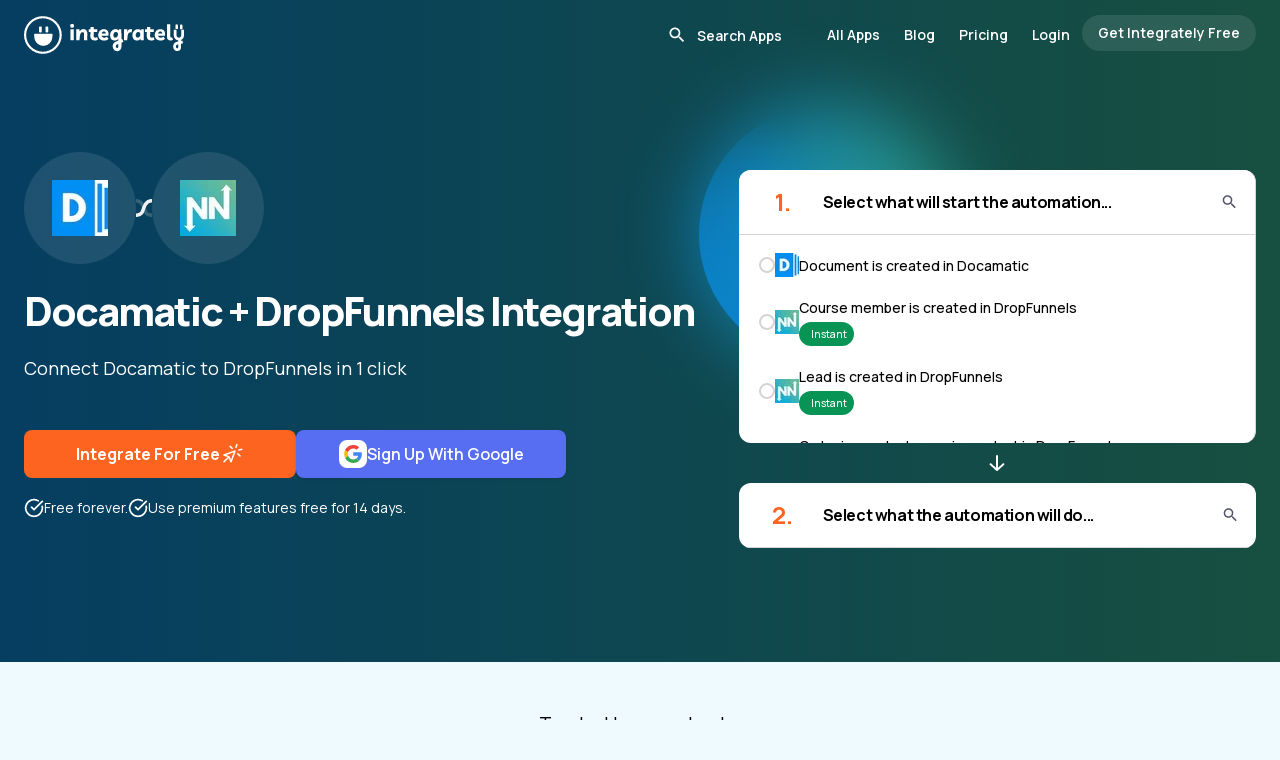

--- FILE ---
content_type: text/css; charset=utf-8
request_url: https://integrately.com/_nuxt/index.qVw2ln78.css
body_size: -258
content:
[data-v-cbeaddd5] ul{list-style-position:outside!important;list-style-type:disc!important;margin-bottom:.5rem!important;margin-left:1.5rem!important;margin-top:.5rem!important}[data-v-cbeaddd5] li{line-height:1.5!important;margin-bottom:.25rem!important}[data-v-cbeaddd5] p{line-height:1.6!important;margin-bottom:.75rem!important}[data-v-cbeaddd5] p:last-child{margin-bottom:0!important}


--- FILE ---
content_type: text/css; charset=utf-8
request_url: https://integrately.com/_nuxt/SimilarApps.CC17T8vO.css
body_size: -192
content:
.marquee-container-left[data-v-5bc977d5]{overflow:hidden;position:relative;width:100%}.marquee-content-left[data-v-5bc977d5]{animation:marquee-left-5bc977d5 25s linear infinite;display:flex;flex-shrink:0;gap:1.5rem;width:-moz-max-content;width:max-content}.marquee-container-right[data-v-5bc977d5]{overflow:hidden;position:relative;width:100%}.marquee-content-right[data-v-5bc977d5]{animation:marquee-right-5bc977d5 25s linear infinite;display:flex;flex-shrink:0;gap:1.5rem;width:-moz-max-content;width:max-content}@media (max-width:768px){.marquee-content-left[data-v-5bc977d5],.marquee-content-right[data-v-5bc977d5]{gap:1rem}}@media (max-width:480px){.marquee-content-left[data-v-5bc977d5],.marquee-content-right[data-v-5bc977d5]{gap:.75rem}}@keyframes marquee-left-5bc977d5{0%{transform:translate(0)}to{transform:translate(-50%)}}@keyframes marquee-right-5bc977d5{0%{transform:translate(-50%)}to{transform:translate(0)}}.marquee-container-left:hover .marquee-content-left[data-v-5bc977d5],.marquee-container-right:hover .marquee-content-right[data-v-5bc977d5]{animation-play-state:paused}
